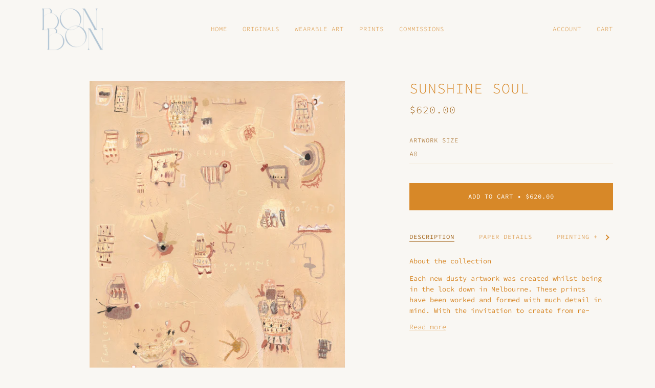

--- FILE ---
content_type: text/css
request_url: https://bonniegrayart.com/cdn/shop/t/17/assets/font-settings.css?v=63034087611659464771759332736
body_size: 82
content:
@font-face{font-family:Source Code Pro;font-weight:300;font-style:normal;font-display:swap;src:url(//bonniegrayart.com/cdn/fonts/source_code_pro/sourcecodepro_n3.5ff21abcbae6b7396e3f5cdebe9c2274377a0b13.woff2?h1=Ym9ubmllZ3JheWFydC5jb20&h2=Ym9ubmllLWdyYXktYXJ0d29yay5hY2NvdW50Lm15c2hvcGlmeS5jb20&hmac=002e4a44b829c1a22b66e18da52233f4e9af7a34bb8e75caab5e8369f453dd81) format("woff2"),url(//bonniegrayart.com/cdn/fonts/source_code_pro/sourcecodepro_n3.d0dc9552ee5a890d7d592a97b399ab899be15f3b.woff?h1=Ym9ubmllZ3JheWFydC5jb20&h2=Ym9ubmllLWdyYXktYXJ0d29yay5hY2NvdW50Lm15c2hvcGlmeS5jb20&hmac=84b76514f136a88ab46206a5323fb68c3a4c7ac6948af54582ffa91481e509ce) format("woff")}@font-face{font-family:Source Code Pro;font-weight:300;font-style:normal;font-display:swap;src:url(//bonniegrayart.com/cdn/fonts/source_code_pro/sourcecodepro_n3.5ff21abcbae6b7396e3f5cdebe9c2274377a0b13.woff2?h1=Ym9ubmllZ3JheWFydC5jb20&h2=Ym9ubmllLWdyYXktYXJ0d29yay5hY2NvdW50Lm15c2hvcGlmeS5jb20&hmac=002e4a44b829c1a22b66e18da52233f4e9af7a34bb8e75caab5e8369f453dd81) format("woff2"),url(//bonniegrayart.com/cdn/fonts/source_code_pro/sourcecodepro_n3.d0dc9552ee5a890d7d592a97b399ab899be15f3b.woff?h1=Ym9ubmllZ3JheWFydC5jb20&h2=Ym9ubmllLWdyYXktYXJ0d29yay5hY2NvdW50Lm15c2hvcGlmeS5jb20&hmac=84b76514f136a88ab46206a5323fb68c3a4c7ac6948af54582ffa91481e509ce) format("woff")}@font-face{font-family:Source Code Pro;font-weight:300;font-style:normal;font-display:swap;src:url(//bonniegrayart.com/cdn/fonts/source_code_pro/sourcecodepro_n3.5ff21abcbae6b7396e3f5cdebe9c2274377a0b13.woff2?h1=Ym9ubmllZ3JheWFydC5jb20&h2=Ym9ubmllLWdyYXktYXJ0d29yay5hY2NvdW50Lm15c2hvcGlmeS5jb20&hmac=002e4a44b829c1a22b66e18da52233f4e9af7a34bb8e75caab5e8369f453dd81) format("woff2"),url(//bonniegrayart.com/cdn/fonts/source_code_pro/sourcecodepro_n3.d0dc9552ee5a890d7d592a97b399ab899be15f3b.woff?h1=Ym9ubmllZ3JheWFydC5jb20&h2=Ym9ubmllLWdyYXktYXJ0d29yay5hY2NvdW50Lm15c2hvcGlmeS5jb20&hmac=84b76514f136a88ab46206a5323fb68c3a4c7ac6948af54582ffa91481e509ce) format("woff")}@font-face{font-family:Source Code Pro;font-weight:400;font-style:normal;font-display:swap;src:url(//bonniegrayart.com/cdn/fonts/source_code_pro/sourcecodepro_n4.057a1deeb017f07198e1e712ce5e03dbfb3c5dfa.woff2?h1=Ym9ubmllZ3JheWFydC5jb20&h2=Ym9ubmllLWdyYXktYXJ0d29yay5hY2NvdW50Lm15c2hvcGlmeS5jb20&hmac=3569c6407858436cb17bb009bec02b16de540c71bbd186469181d35a64d89164) format("woff2"),url(//bonniegrayart.com/cdn/fonts/source_code_pro/sourcecodepro_n4.9575234ffbb5a688fb454ab8c917c06259a52d9f.woff?h1=Ym9ubmllZ3JheWFydC5jb20&h2=Ym9ubmllLWdyYXktYXJ0d29yay5hY2NvdW50Lm15c2hvcGlmeS5jb20&hmac=c5a7368b67ad0c1240bb91405bef851c5b5b1cf32071740f5b0cb64dfa8fc184) format("woff")}@font-face{font-family:Source Code Pro;font-weight:400;font-style:normal;font-display:swap;src:url(//bonniegrayart.com/cdn/fonts/source_code_pro/sourcecodepro_n4.057a1deeb017f07198e1e712ce5e03dbfb3c5dfa.woff2?h1=Ym9ubmllZ3JheWFydC5jb20&h2=Ym9ubmllLWdyYXktYXJ0d29yay5hY2NvdW50Lm15c2hvcGlmeS5jb20&hmac=3569c6407858436cb17bb009bec02b16de540c71bbd186469181d35a64d89164) format("woff2"),url(//bonniegrayart.com/cdn/fonts/source_code_pro/sourcecodepro_n4.9575234ffbb5a688fb454ab8c917c06259a52d9f.woff?h1=Ym9ubmllZ3JheWFydC5jb20&h2=Ym9ubmllLWdyYXktYXJ0d29yay5hY2NvdW50Lm15c2hvcGlmeS5jb20&hmac=c5a7368b67ad0c1240bb91405bef851c5b5b1cf32071740f5b0cb64dfa8fc184) format("woff")}@font-face{font-family:Source Code Pro;font-weight:400;font-style:normal;font-display:swap;src:url(//bonniegrayart.com/cdn/fonts/source_code_pro/sourcecodepro_n4.057a1deeb017f07198e1e712ce5e03dbfb3c5dfa.woff2?h1=Ym9ubmllZ3JheWFydC5jb20&h2=Ym9ubmllLWdyYXktYXJ0d29yay5hY2NvdW50Lm15c2hvcGlmeS5jb20&hmac=3569c6407858436cb17bb009bec02b16de540c71bbd186469181d35a64d89164) format("woff2"),url(//bonniegrayart.com/cdn/fonts/source_code_pro/sourcecodepro_n4.9575234ffbb5a688fb454ab8c917c06259a52d9f.woff?h1=Ym9ubmllZ3JheWFydC5jb20&h2=Ym9ubmllLWdyYXktYXJ0d29yay5hY2NvdW50Lm15c2hvcGlmeS5jb20&hmac=c5a7368b67ad0c1240bb91405bef851c5b5b1cf32071740f5b0cb64dfa8fc184) format("woff")}@font-face{font-family:Source Code Pro;font-weight:300;font-style:italic;font-display:swap;src:url(//bonniegrayart.com/cdn/fonts/source_code_pro/sourcecodepro_i3.2e946aed6ef0434b84841eb92c35b7970a2428b3.woff2?h1=Ym9ubmllZ3JheWFydC5jb20&h2=Ym9ubmllLWdyYXktYXJ0d29yay5hY2NvdW50Lm15c2hvcGlmeS5jb20&hmac=bb9224088d0cebe43e06d81bbf064e6adfd903acaa4c4cee5962de18c5e447ef) format("woff2"),url(//bonniegrayart.com/cdn/fonts/source_code_pro/sourcecodepro_i3.f29eb2532a0e0025da9f3bac9b255b4c30adc4fd.woff?h1=Ym9ubmllZ3JheWFydC5jb20&h2=Ym9ubmllLWdyYXktYXJ0d29yay5hY2NvdW50Lm15c2hvcGlmeS5jb20&hmac=4d196b026c692286b8b76185058a3d16d236017f01e3a73764b0a5728e7a4b3a) format("woff")}@font-face{font-family:Source Code Pro;font-weight:400;font-style:italic;font-display:swap;src:url(//bonniegrayart.com/cdn/fonts/source_code_pro/sourcecodepro_i4.b8cda09af4d4f174115fd0dc19634de7831a3517.woff2?h1=Ym9ubmllZ3JheWFydC5jb20&h2=Ym9ubmllLWdyYXktYXJ0d29yay5hY2NvdW50Lm15c2hvcGlmeS5jb20&hmac=6a82d3daa28681c1ce0d1c1737069ead42925c510ae57f4fbedb77769b0a44b0) format("woff2"),url(//bonniegrayart.com/cdn/fonts/source_code_pro/sourcecodepro_i4.9c0f2d26552cac795ba59f85fe42a7b6838a81ac.woff?h1=Ym9ubmllZ3JheWFydC5jb20&h2=Ym9ubmllLWdyYXktYXJ0d29yay5hY2NvdW50Lm15c2hvcGlmeS5jb20&hmac=4958b69f47de4bdb6e8ea3f3f7f2481e2171cd83352a3d6626a7f57376075c51) format("woff")}
/*# sourceMappingURL=/cdn/shop/t/17/assets/font-settings.css.map?v=63034087611659464771759332736 */
